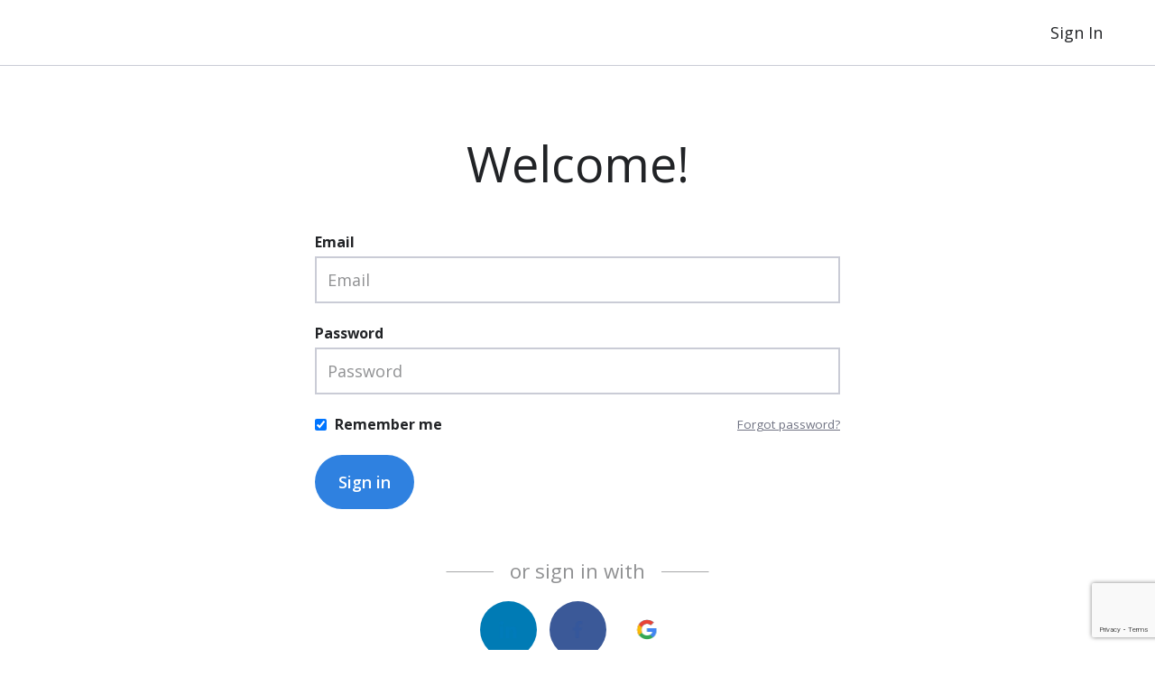

--- FILE ---
content_type: text/html; charset=utf-8
request_url: https://www.google.com/recaptcha/api2/anchor?ar=1&k=6LcHMbwrAAAAAKdRrUk-BjwvEijSdfbaI-zc5eX5&co=aHR0cHM6Ly9hcHAuZXNlY3VyaXR5aW5zdGl0dXRlLmNvbTo0NDM.&hl=en&v=PoyoqOPhxBO7pBk68S4YbpHZ&size=invisible&anchor-ms=20000&execute-ms=30000&cb=gek14xlagi6q
body_size: 48787
content:
<!DOCTYPE HTML><html dir="ltr" lang="en"><head><meta http-equiv="Content-Type" content="text/html; charset=UTF-8">
<meta http-equiv="X-UA-Compatible" content="IE=edge">
<title>reCAPTCHA</title>
<style type="text/css">
/* cyrillic-ext */
@font-face {
  font-family: 'Roboto';
  font-style: normal;
  font-weight: 400;
  font-stretch: 100%;
  src: url(//fonts.gstatic.com/s/roboto/v48/KFO7CnqEu92Fr1ME7kSn66aGLdTylUAMa3GUBHMdazTgWw.woff2) format('woff2');
  unicode-range: U+0460-052F, U+1C80-1C8A, U+20B4, U+2DE0-2DFF, U+A640-A69F, U+FE2E-FE2F;
}
/* cyrillic */
@font-face {
  font-family: 'Roboto';
  font-style: normal;
  font-weight: 400;
  font-stretch: 100%;
  src: url(//fonts.gstatic.com/s/roboto/v48/KFO7CnqEu92Fr1ME7kSn66aGLdTylUAMa3iUBHMdazTgWw.woff2) format('woff2');
  unicode-range: U+0301, U+0400-045F, U+0490-0491, U+04B0-04B1, U+2116;
}
/* greek-ext */
@font-face {
  font-family: 'Roboto';
  font-style: normal;
  font-weight: 400;
  font-stretch: 100%;
  src: url(//fonts.gstatic.com/s/roboto/v48/KFO7CnqEu92Fr1ME7kSn66aGLdTylUAMa3CUBHMdazTgWw.woff2) format('woff2');
  unicode-range: U+1F00-1FFF;
}
/* greek */
@font-face {
  font-family: 'Roboto';
  font-style: normal;
  font-weight: 400;
  font-stretch: 100%;
  src: url(//fonts.gstatic.com/s/roboto/v48/KFO7CnqEu92Fr1ME7kSn66aGLdTylUAMa3-UBHMdazTgWw.woff2) format('woff2');
  unicode-range: U+0370-0377, U+037A-037F, U+0384-038A, U+038C, U+038E-03A1, U+03A3-03FF;
}
/* math */
@font-face {
  font-family: 'Roboto';
  font-style: normal;
  font-weight: 400;
  font-stretch: 100%;
  src: url(//fonts.gstatic.com/s/roboto/v48/KFO7CnqEu92Fr1ME7kSn66aGLdTylUAMawCUBHMdazTgWw.woff2) format('woff2');
  unicode-range: U+0302-0303, U+0305, U+0307-0308, U+0310, U+0312, U+0315, U+031A, U+0326-0327, U+032C, U+032F-0330, U+0332-0333, U+0338, U+033A, U+0346, U+034D, U+0391-03A1, U+03A3-03A9, U+03B1-03C9, U+03D1, U+03D5-03D6, U+03F0-03F1, U+03F4-03F5, U+2016-2017, U+2034-2038, U+203C, U+2040, U+2043, U+2047, U+2050, U+2057, U+205F, U+2070-2071, U+2074-208E, U+2090-209C, U+20D0-20DC, U+20E1, U+20E5-20EF, U+2100-2112, U+2114-2115, U+2117-2121, U+2123-214F, U+2190, U+2192, U+2194-21AE, U+21B0-21E5, U+21F1-21F2, U+21F4-2211, U+2213-2214, U+2216-22FF, U+2308-230B, U+2310, U+2319, U+231C-2321, U+2336-237A, U+237C, U+2395, U+239B-23B7, U+23D0, U+23DC-23E1, U+2474-2475, U+25AF, U+25B3, U+25B7, U+25BD, U+25C1, U+25CA, U+25CC, U+25FB, U+266D-266F, U+27C0-27FF, U+2900-2AFF, U+2B0E-2B11, U+2B30-2B4C, U+2BFE, U+3030, U+FF5B, U+FF5D, U+1D400-1D7FF, U+1EE00-1EEFF;
}
/* symbols */
@font-face {
  font-family: 'Roboto';
  font-style: normal;
  font-weight: 400;
  font-stretch: 100%;
  src: url(//fonts.gstatic.com/s/roboto/v48/KFO7CnqEu92Fr1ME7kSn66aGLdTylUAMaxKUBHMdazTgWw.woff2) format('woff2');
  unicode-range: U+0001-000C, U+000E-001F, U+007F-009F, U+20DD-20E0, U+20E2-20E4, U+2150-218F, U+2190, U+2192, U+2194-2199, U+21AF, U+21E6-21F0, U+21F3, U+2218-2219, U+2299, U+22C4-22C6, U+2300-243F, U+2440-244A, U+2460-24FF, U+25A0-27BF, U+2800-28FF, U+2921-2922, U+2981, U+29BF, U+29EB, U+2B00-2BFF, U+4DC0-4DFF, U+FFF9-FFFB, U+10140-1018E, U+10190-1019C, U+101A0, U+101D0-101FD, U+102E0-102FB, U+10E60-10E7E, U+1D2C0-1D2D3, U+1D2E0-1D37F, U+1F000-1F0FF, U+1F100-1F1AD, U+1F1E6-1F1FF, U+1F30D-1F30F, U+1F315, U+1F31C, U+1F31E, U+1F320-1F32C, U+1F336, U+1F378, U+1F37D, U+1F382, U+1F393-1F39F, U+1F3A7-1F3A8, U+1F3AC-1F3AF, U+1F3C2, U+1F3C4-1F3C6, U+1F3CA-1F3CE, U+1F3D4-1F3E0, U+1F3ED, U+1F3F1-1F3F3, U+1F3F5-1F3F7, U+1F408, U+1F415, U+1F41F, U+1F426, U+1F43F, U+1F441-1F442, U+1F444, U+1F446-1F449, U+1F44C-1F44E, U+1F453, U+1F46A, U+1F47D, U+1F4A3, U+1F4B0, U+1F4B3, U+1F4B9, U+1F4BB, U+1F4BF, U+1F4C8-1F4CB, U+1F4D6, U+1F4DA, U+1F4DF, U+1F4E3-1F4E6, U+1F4EA-1F4ED, U+1F4F7, U+1F4F9-1F4FB, U+1F4FD-1F4FE, U+1F503, U+1F507-1F50B, U+1F50D, U+1F512-1F513, U+1F53E-1F54A, U+1F54F-1F5FA, U+1F610, U+1F650-1F67F, U+1F687, U+1F68D, U+1F691, U+1F694, U+1F698, U+1F6AD, U+1F6B2, U+1F6B9-1F6BA, U+1F6BC, U+1F6C6-1F6CF, U+1F6D3-1F6D7, U+1F6E0-1F6EA, U+1F6F0-1F6F3, U+1F6F7-1F6FC, U+1F700-1F7FF, U+1F800-1F80B, U+1F810-1F847, U+1F850-1F859, U+1F860-1F887, U+1F890-1F8AD, U+1F8B0-1F8BB, U+1F8C0-1F8C1, U+1F900-1F90B, U+1F93B, U+1F946, U+1F984, U+1F996, U+1F9E9, U+1FA00-1FA6F, U+1FA70-1FA7C, U+1FA80-1FA89, U+1FA8F-1FAC6, U+1FACE-1FADC, U+1FADF-1FAE9, U+1FAF0-1FAF8, U+1FB00-1FBFF;
}
/* vietnamese */
@font-face {
  font-family: 'Roboto';
  font-style: normal;
  font-weight: 400;
  font-stretch: 100%;
  src: url(//fonts.gstatic.com/s/roboto/v48/KFO7CnqEu92Fr1ME7kSn66aGLdTylUAMa3OUBHMdazTgWw.woff2) format('woff2');
  unicode-range: U+0102-0103, U+0110-0111, U+0128-0129, U+0168-0169, U+01A0-01A1, U+01AF-01B0, U+0300-0301, U+0303-0304, U+0308-0309, U+0323, U+0329, U+1EA0-1EF9, U+20AB;
}
/* latin-ext */
@font-face {
  font-family: 'Roboto';
  font-style: normal;
  font-weight: 400;
  font-stretch: 100%;
  src: url(//fonts.gstatic.com/s/roboto/v48/KFO7CnqEu92Fr1ME7kSn66aGLdTylUAMa3KUBHMdazTgWw.woff2) format('woff2');
  unicode-range: U+0100-02BA, U+02BD-02C5, U+02C7-02CC, U+02CE-02D7, U+02DD-02FF, U+0304, U+0308, U+0329, U+1D00-1DBF, U+1E00-1E9F, U+1EF2-1EFF, U+2020, U+20A0-20AB, U+20AD-20C0, U+2113, U+2C60-2C7F, U+A720-A7FF;
}
/* latin */
@font-face {
  font-family: 'Roboto';
  font-style: normal;
  font-weight: 400;
  font-stretch: 100%;
  src: url(//fonts.gstatic.com/s/roboto/v48/KFO7CnqEu92Fr1ME7kSn66aGLdTylUAMa3yUBHMdazQ.woff2) format('woff2');
  unicode-range: U+0000-00FF, U+0131, U+0152-0153, U+02BB-02BC, U+02C6, U+02DA, U+02DC, U+0304, U+0308, U+0329, U+2000-206F, U+20AC, U+2122, U+2191, U+2193, U+2212, U+2215, U+FEFF, U+FFFD;
}
/* cyrillic-ext */
@font-face {
  font-family: 'Roboto';
  font-style: normal;
  font-weight: 500;
  font-stretch: 100%;
  src: url(//fonts.gstatic.com/s/roboto/v48/KFO7CnqEu92Fr1ME7kSn66aGLdTylUAMa3GUBHMdazTgWw.woff2) format('woff2');
  unicode-range: U+0460-052F, U+1C80-1C8A, U+20B4, U+2DE0-2DFF, U+A640-A69F, U+FE2E-FE2F;
}
/* cyrillic */
@font-face {
  font-family: 'Roboto';
  font-style: normal;
  font-weight: 500;
  font-stretch: 100%;
  src: url(//fonts.gstatic.com/s/roboto/v48/KFO7CnqEu92Fr1ME7kSn66aGLdTylUAMa3iUBHMdazTgWw.woff2) format('woff2');
  unicode-range: U+0301, U+0400-045F, U+0490-0491, U+04B0-04B1, U+2116;
}
/* greek-ext */
@font-face {
  font-family: 'Roboto';
  font-style: normal;
  font-weight: 500;
  font-stretch: 100%;
  src: url(//fonts.gstatic.com/s/roboto/v48/KFO7CnqEu92Fr1ME7kSn66aGLdTylUAMa3CUBHMdazTgWw.woff2) format('woff2');
  unicode-range: U+1F00-1FFF;
}
/* greek */
@font-face {
  font-family: 'Roboto';
  font-style: normal;
  font-weight: 500;
  font-stretch: 100%;
  src: url(//fonts.gstatic.com/s/roboto/v48/KFO7CnqEu92Fr1ME7kSn66aGLdTylUAMa3-UBHMdazTgWw.woff2) format('woff2');
  unicode-range: U+0370-0377, U+037A-037F, U+0384-038A, U+038C, U+038E-03A1, U+03A3-03FF;
}
/* math */
@font-face {
  font-family: 'Roboto';
  font-style: normal;
  font-weight: 500;
  font-stretch: 100%;
  src: url(//fonts.gstatic.com/s/roboto/v48/KFO7CnqEu92Fr1ME7kSn66aGLdTylUAMawCUBHMdazTgWw.woff2) format('woff2');
  unicode-range: U+0302-0303, U+0305, U+0307-0308, U+0310, U+0312, U+0315, U+031A, U+0326-0327, U+032C, U+032F-0330, U+0332-0333, U+0338, U+033A, U+0346, U+034D, U+0391-03A1, U+03A3-03A9, U+03B1-03C9, U+03D1, U+03D5-03D6, U+03F0-03F1, U+03F4-03F5, U+2016-2017, U+2034-2038, U+203C, U+2040, U+2043, U+2047, U+2050, U+2057, U+205F, U+2070-2071, U+2074-208E, U+2090-209C, U+20D0-20DC, U+20E1, U+20E5-20EF, U+2100-2112, U+2114-2115, U+2117-2121, U+2123-214F, U+2190, U+2192, U+2194-21AE, U+21B0-21E5, U+21F1-21F2, U+21F4-2211, U+2213-2214, U+2216-22FF, U+2308-230B, U+2310, U+2319, U+231C-2321, U+2336-237A, U+237C, U+2395, U+239B-23B7, U+23D0, U+23DC-23E1, U+2474-2475, U+25AF, U+25B3, U+25B7, U+25BD, U+25C1, U+25CA, U+25CC, U+25FB, U+266D-266F, U+27C0-27FF, U+2900-2AFF, U+2B0E-2B11, U+2B30-2B4C, U+2BFE, U+3030, U+FF5B, U+FF5D, U+1D400-1D7FF, U+1EE00-1EEFF;
}
/* symbols */
@font-face {
  font-family: 'Roboto';
  font-style: normal;
  font-weight: 500;
  font-stretch: 100%;
  src: url(//fonts.gstatic.com/s/roboto/v48/KFO7CnqEu92Fr1ME7kSn66aGLdTylUAMaxKUBHMdazTgWw.woff2) format('woff2');
  unicode-range: U+0001-000C, U+000E-001F, U+007F-009F, U+20DD-20E0, U+20E2-20E4, U+2150-218F, U+2190, U+2192, U+2194-2199, U+21AF, U+21E6-21F0, U+21F3, U+2218-2219, U+2299, U+22C4-22C6, U+2300-243F, U+2440-244A, U+2460-24FF, U+25A0-27BF, U+2800-28FF, U+2921-2922, U+2981, U+29BF, U+29EB, U+2B00-2BFF, U+4DC0-4DFF, U+FFF9-FFFB, U+10140-1018E, U+10190-1019C, U+101A0, U+101D0-101FD, U+102E0-102FB, U+10E60-10E7E, U+1D2C0-1D2D3, U+1D2E0-1D37F, U+1F000-1F0FF, U+1F100-1F1AD, U+1F1E6-1F1FF, U+1F30D-1F30F, U+1F315, U+1F31C, U+1F31E, U+1F320-1F32C, U+1F336, U+1F378, U+1F37D, U+1F382, U+1F393-1F39F, U+1F3A7-1F3A8, U+1F3AC-1F3AF, U+1F3C2, U+1F3C4-1F3C6, U+1F3CA-1F3CE, U+1F3D4-1F3E0, U+1F3ED, U+1F3F1-1F3F3, U+1F3F5-1F3F7, U+1F408, U+1F415, U+1F41F, U+1F426, U+1F43F, U+1F441-1F442, U+1F444, U+1F446-1F449, U+1F44C-1F44E, U+1F453, U+1F46A, U+1F47D, U+1F4A3, U+1F4B0, U+1F4B3, U+1F4B9, U+1F4BB, U+1F4BF, U+1F4C8-1F4CB, U+1F4D6, U+1F4DA, U+1F4DF, U+1F4E3-1F4E6, U+1F4EA-1F4ED, U+1F4F7, U+1F4F9-1F4FB, U+1F4FD-1F4FE, U+1F503, U+1F507-1F50B, U+1F50D, U+1F512-1F513, U+1F53E-1F54A, U+1F54F-1F5FA, U+1F610, U+1F650-1F67F, U+1F687, U+1F68D, U+1F691, U+1F694, U+1F698, U+1F6AD, U+1F6B2, U+1F6B9-1F6BA, U+1F6BC, U+1F6C6-1F6CF, U+1F6D3-1F6D7, U+1F6E0-1F6EA, U+1F6F0-1F6F3, U+1F6F7-1F6FC, U+1F700-1F7FF, U+1F800-1F80B, U+1F810-1F847, U+1F850-1F859, U+1F860-1F887, U+1F890-1F8AD, U+1F8B0-1F8BB, U+1F8C0-1F8C1, U+1F900-1F90B, U+1F93B, U+1F946, U+1F984, U+1F996, U+1F9E9, U+1FA00-1FA6F, U+1FA70-1FA7C, U+1FA80-1FA89, U+1FA8F-1FAC6, U+1FACE-1FADC, U+1FADF-1FAE9, U+1FAF0-1FAF8, U+1FB00-1FBFF;
}
/* vietnamese */
@font-face {
  font-family: 'Roboto';
  font-style: normal;
  font-weight: 500;
  font-stretch: 100%;
  src: url(//fonts.gstatic.com/s/roboto/v48/KFO7CnqEu92Fr1ME7kSn66aGLdTylUAMa3OUBHMdazTgWw.woff2) format('woff2');
  unicode-range: U+0102-0103, U+0110-0111, U+0128-0129, U+0168-0169, U+01A0-01A1, U+01AF-01B0, U+0300-0301, U+0303-0304, U+0308-0309, U+0323, U+0329, U+1EA0-1EF9, U+20AB;
}
/* latin-ext */
@font-face {
  font-family: 'Roboto';
  font-style: normal;
  font-weight: 500;
  font-stretch: 100%;
  src: url(//fonts.gstatic.com/s/roboto/v48/KFO7CnqEu92Fr1ME7kSn66aGLdTylUAMa3KUBHMdazTgWw.woff2) format('woff2');
  unicode-range: U+0100-02BA, U+02BD-02C5, U+02C7-02CC, U+02CE-02D7, U+02DD-02FF, U+0304, U+0308, U+0329, U+1D00-1DBF, U+1E00-1E9F, U+1EF2-1EFF, U+2020, U+20A0-20AB, U+20AD-20C0, U+2113, U+2C60-2C7F, U+A720-A7FF;
}
/* latin */
@font-face {
  font-family: 'Roboto';
  font-style: normal;
  font-weight: 500;
  font-stretch: 100%;
  src: url(//fonts.gstatic.com/s/roboto/v48/KFO7CnqEu92Fr1ME7kSn66aGLdTylUAMa3yUBHMdazQ.woff2) format('woff2');
  unicode-range: U+0000-00FF, U+0131, U+0152-0153, U+02BB-02BC, U+02C6, U+02DA, U+02DC, U+0304, U+0308, U+0329, U+2000-206F, U+20AC, U+2122, U+2191, U+2193, U+2212, U+2215, U+FEFF, U+FFFD;
}
/* cyrillic-ext */
@font-face {
  font-family: 'Roboto';
  font-style: normal;
  font-weight: 900;
  font-stretch: 100%;
  src: url(//fonts.gstatic.com/s/roboto/v48/KFO7CnqEu92Fr1ME7kSn66aGLdTylUAMa3GUBHMdazTgWw.woff2) format('woff2');
  unicode-range: U+0460-052F, U+1C80-1C8A, U+20B4, U+2DE0-2DFF, U+A640-A69F, U+FE2E-FE2F;
}
/* cyrillic */
@font-face {
  font-family: 'Roboto';
  font-style: normal;
  font-weight: 900;
  font-stretch: 100%;
  src: url(//fonts.gstatic.com/s/roboto/v48/KFO7CnqEu92Fr1ME7kSn66aGLdTylUAMa3iUBHMdazTgWw.woff2) format('woff2');
  unicode-range: U+0301, U+0400-045F, U+0490-0491, U+04B0-04B1, U+2116;
}
/* greek-ext */
@font-face {
  font-family: 'Roboto';
  font-style: normal;
  font-weight: 900;
  font-stretch: 100%;
  src: url(//fonts.gstatic.com/s/roboto/v48/KFO7CnqEu92Fr1ME7kSn66aGLdTylUAMa3CUBHMdazTgWw.woff2) format('woff2');
  unicode-range: U+1F00-1FFF;
}
/* greek */
@font-face {
  font-family: 'Roboto';
  font-style: normal;
  font-weight: 900;
  font-stretch: 100%;
  src: url(//fonts.gstatic.com/s/roboto/v48/KFO7CnqEu92Fr1ME7kSn66aGLdTylUAMa3-UBHMdazTgWw.woff2) format('woff2');
  unicode-range: U+0370-0377, U+037A-037F, U+0384-038A, U+038C, U+038E-03A1, U+03A3-03FF;
}
/* math */
@font-face {
  font-family: 'Roboto';
  font-style: normal;
  font-weight: 900;
  font-stretch: 100%;
  src: url(//fonts.gstatic.com/s/roboto/v48/KFO7CnqEu92Fr1ME7kSn66aGLdTylUAMawCUBHMdazTgWw.woff2) format('woff2');
  unicode-range: U+0302-0303, U+0305, U+0307-0308, U+0310, U+0312, U+0315, U+031A, U+0326-0327, U+032C, U+032F-0330, U+0332-0333, U+0338, U+033A, U+0346, U+034D, U+0391-03A1, U+03A3-03A9, U+03B1-03C9, U+03D1, U+03D5-03D6, U+03F0-03F1, U+03F4-03F5, U+2016-2017, U+2034-2038, U+203C, U+2040, U+2043, U+2047, U+2050, U+2057, U+205F, U+2070-2071, U+2074-208E, U+2090-209C, U+20D0-20DC, U+20E1, U+20E5-20EF, U+2100-2112, U+2114-2115, U+2117-2121, U+2123-214F, U+2190, U+2192, U+2194-21AE, U+21B0-21E5, U+21F1-21F2, U+21F4-2211, U+2213-2214, U+2216-22FF, U+2308-230B, U+2310, U+2319, U+231C-2321, U+2336-237A, U+237C, U+2395, U+239B-23B7, U+23D0, U+23DC-23E1, U+2474-2475, U+25AF, U+25B3, U+25B7, U+25BD, U+25C1, U+25CA, U+25CC, U+25FB, U+266D-266F, U+27C0-27FF, U+2900-2AFF, U+2B0E-2B11, U+2B30-2B4C, U+2BFE, U+3030, U+FF5B, U+FF5D, U+1D400-1D7FF, U+1EE00-1EEFF;
}
/* symbols */
@font-face {
  font-family: 'Roboto';
  font-style: normal;
  font-weight: 900;
  font-stretch: 100%;
  src: url(//fonts.gstatic.com/s/roboto/v48/KFO7CnqEu92Fr1ME7kSn66aGLdTylUAMaxKUBHMdazTgWw.woff2) format('woff2');
  unicode-range: U+0001-000C, U+000E-001F, U+007F-009F, U+20DD-20E0, U+20E2-20E4, U+2150-218F, U+2190, U+2192, U+2194-2199, U+21AF, U+21E6-21F0, U+21F3, U+2218-2219, U+2299, U+22C4-22C6, U+2300-243F, U+2440-244A, U+2460-24FF, U+25A0-27BF, U+2800-28FF, U+2921-2922, U+2981, U+29BF, U+29EB, U+2B00-2BFF, U+4DC0-4DFF, U+FFF9-FFFB, U+10140-1018E, U+10190-1019C, U+101A0, U+101D0-101FD, U+102E0-102FB, U+10E60-10E7E, U+1D2C0-1D2D3, U+1D2E0-1D37F, U+1F000-1F0FF, U+1F100-1F1AD, U+1F1E6-1F1FF, U+1F30D-1F30F, U+1F315, U+1F31C, U+1F31E, U+1F320-1F32C, U+1F336, U+1F378, U+1F37D, U+1F382, U+1F393-1F39F, U+1F3A7-1F3A8, U+1F3AC-1F3AF, U+1F3C2, U+1F3C4-1F3C6, U+1F3CA-1F3CE, U+1F3D4-1F3E0, U+1F3ED, U+1F3F1-1F3F3, U+1F3F5-1F3F7, U+1F408, U+1F415, U+1F41F, U+1F426, U+1F43F, U+1F441-1F442, U+1F444, U+1F446-1F449, U+1F44C-1F44E, U+1F453, U+1F46A, U+1F47D, U+1F4A3, U+1F4B0, U+1F4B3, U+1F4B9, U+1F4BB, U+1F4BF, U+1F4C8-1F4CB, U+1F4D6, U+1F4DA, U+1F4DF, U+1F4E3-1F4E6, U+1F4EA-1F4ED, U+1F4F7, U+1F4F9-1F4FB, U+1F4FD-1F4FE, U+1F503, U+1F507-1F50B, U+1F50D, U+1F512-1F513, U+1F53E-1F54A, U+1F54F-1F5FA, U+1F610, U+1F650-1F67F, U+1F687, U+1F68D, U+1F691, U+1F694, U+1F698, U+1F6AD, U+1F6B2, U+1F6B9-1F6BA, U+1F6BC, U+1F6C6-1F6CF, U+1F6D3-1F6D7, U+1F6E0-1F6EA, U+1F6F0-1F6F3, U+1F6F7-1F6FC, U+1F700-1F7FF, U+1F800-1F80B, U+1F810-1F847, U+1F850-1F859, U+1F860-1F887, U+1F890-1F8AD, U+1F8B0-1F8BB, U+1F8C0-1F8C1, U+1F900-1F90B, U+1F93B, U+1F946, U+1F984, U+1F996, U+1F9E9, U+1FA00-1FA6F, U+1FA70-1FA7C, U+1FA80-1FA89, U+1FA8F-1FAC6, U+1FACE-1FADC, U+1FADF-1FAE9, U+1FAF0-1FAF8, U+1FB00-1FBFF;
}
/* vietnamese */
@font-face {
  font-family: 'Roboto';
  font-style: normal;
  font-weight: 900;
  font-stretch: 100%;
  src: url(//fonts.gstatic.com/s/roboto/v48/KFO7CnqEu92Fr1ME7kSn66aGLdTylUAMa3OUBHMdazTgWw.woff2) format('woff2');
  unicode-range: U+0102-0103, U+0110-0111, U+0128-0129, U+0168-0169, U+01A0-01A1, U+01AF-01B0, U+0300-0301, U+0303-0304, U+0308-0309, U+0323, U+0329, U+1EA0-1EF9, U+20AB;
}
/* latin-ext */
@font-face {
  font-family: 'Roboto';
  font-style: normal;
  font-weight: 900;
  font-stretch: 100%;
  src: url(//fonts.gstatic.com/s/roboto/v48/KFO7CnqEu92Fr1ME7kSn66aGLdTylUAMa3KUBHMdazTgWw.woff2) format('woff2');
  unicode-range: U+0100-02BA, U+02BD-02C5, U+02C7-02CC, U+02CE-02D7, U+02DD-02FF, U+0304, U+0308, U+0329, U+1D00-1DBF, U+1E00-1E9F, U+1EF2-1EFF, U+2020, U+20A0-20AB, U+20AD-20C0, U+2113, U+2C60-2C7F, U+A720-A7FF;
}
/* latin */
@font-face {
  font-family: 'Roboto';
  font-style: normal;
  font-weight: 900;
  font-stretch: 100%;
  src: url(//fonts.gstatic.com/s/roboto/v48/KFO7CnqEu92Fr1ME7kSn66aGLdTylUAMa3yUBHMdazQ.woff2) format('woff2');
  unicode-range: U+0000-00FF, U+0131, U+0152-0153, U+02BB-02BC, U+02C6, U+02DA, U+02DC, U+0304, U+0308, U+0329, U+2000-206F, U+20AC, U+2122, U+2191, U+2193, U+2212, U+2215, U+FEFF, U+FFFD;
}

</style>
<link rel="stylesheet" type="text/css" href="https://www.gstatic.com/recaptcha/releases/PoyoqOPhxBO7pBk68S4YbpHZ/styles__ltr.css">
<script nonce="a-xFV1b0RdeHl-O0RgPQrg" type="text/javascript">window['__recaptcha_api'] = 'https://www.google.com/recaptcha/api2/';</script>
<script type="text/javascript" src="https://www.gstatic.com/recaptcha/releases/PoyoqOPhxBO7pBk68S4YbpHZ/recaptcha__en.js" nonce="a-xFV1b0RdeHl-O0RgPQrg">
      
    </script></head>
<body><div id="rc-anchor-alert" class="rc-anchor-alert"></div>
<input type="hidden" id="recaptcha-token" value="[base64]">
<script type="text/javascript" nonce="a-xFV1b0RdeHl-O0RgPQrg">
      recaptcha.anchor.Main.init("[\x22ainput\x22,[\x22bgdata\x22,\x22\x22,\[base64]/[base64]/[base64]/[base64]/[base64]/[base64]/[base64]/[base64]/[base64]/[base64]\\u003d\x22,\[base64]\\u003d\\u003d\x22,\[base64]/[base64]/DnG/Dp15Mw48bX8KjNMO1TScewrjCvR3DiMOTOHzDpmVNwrXDssKQwo4WKsOHTUbCmcKTbXDCvmR6R8OuBcK3wpLDl8K7SsKePsO2N2R6wrDClMKKwpPDusKAPyjDqsOow4x8HsKvw6bDpsKTw4pIGgDCnMKKAigvSQXDusOBw47ChsKQelYiUMOxBcOFwqY7wp0RcX/Ds8OjwoAYwo7Cm0fDpH3DvcKEZsKubyQVHsOQwr17wqzDkDjDr8O1cMOsYwnDgsKBbsKkw5osXC4WN0R2SMOrf2LCvsOze8Opw67Du8OqCcOUw7dkwpbCjsK/w6Ekw5gkB8OrJAl7w7FMeMOTw7ZDwokRwqjDj8K9wq3CjADCucKiVcKWOndle3xjWsOBYcOjw4pXw7TDm8KWwrDCncKaw4jClURHQhsECjVIXDl9w5TCqMK9EcONZi7Cp2vDt8OZwq/DsDrDvcKvwoFUNAXDiDNFwpFQBsOow7sIwr13LULDhsOLEsO/[base64]/bsOePyrDoR96FlbDu07ChsO8X8OzCyYEc0/DpcOrwoHDgHjCshAKwonCggnCk8KVw4XDm8O9PsO3w67DkMKIdBE6G8K7w7TDqENyw57Dim/Dq8KTDljDh31DZ1Fpw47Dr33Ci8KRwq7Dv0hKwqU7w79mwq8TXHjCkC/Dh8K4wpjDnsKHe8KOGUtnZhnDqsKwJj3DvUs9wq7ChktmwoYdIlxLcA0KwrvCjMKyDTMjwr/DlXVuw4EBwpjDk8OQTXHDp8K/wqvCu1jDpUpww6HCqsKxMsKZwr/CmcOcw7tdwpxXdsOaUcOEFcOFwqnCtMKBw5nDo2zCiz7DjsOFTsKDw5rCqsKmaMOOwokJeRjCuDvDinFnwqrCo1VBwonDtcOOHMOkT8O7AA/DtUbCu8OPMcOTwqlfw5rCmcKlw5XDjA44XsOSPnfCqU/CukPCqmTDvkEhwqRGF8Ovw6vCncKEwpJ+UH/CkWtqHnTDr8OEXsKydgVwwowTA8OALcO1wqjCu8OfMyfDlsKJwrLDtwVPwp/ChMKaDcOBAcOpNgXCh8OAR8O2dyQtw4NUw6rChsOkC8OsEMO7wq3CmXTCrWEMw6LDkjTDtTh6wrXCpg8Vw7dvXG8zw4sCwqF1MEHDlzXCosKjw7DCkH/Ct8KCG8OoG1BBGMKKI8OwwqfDt3HChcOTZcKuGQ3DgMKewq3DgsOqUDHCusK5JcKtwrAfwrDDs8Oiw4bDvMKCQW3DnVbCrsKvw5YDw4LDrcKkGBJWBW9swqfCqFNwLSLCpH1twpnDjcK+w6kVKcOAw55Uwr4DwptdaSjCjMKNwopfKsKpwoEdGcK/[base64]/woLDjHnDphTChlfDr0LDnMKUcUrClFkZKsKVw6ZUw5jCmWHDlcOeBVTDkGnDnMOYX8OYEcKDwq7CtVQMw7QQwqkyMMO2wpptwrjDl3vDpsKeNVTCmiwETcOSGlLDkioVPHtrbsKfwpXCpsOew7NwCFnCtMKVYRRiw4g0NnHDgHbCpsKxTsKXU8OHesKQw4/CtxvDsXzCn8KAw4lWw75CFsKFwqXCphvDimDDqXXDjmvDsgbCtWjDow8WclfDgyYtVjh2GcKUTgjDsMOswr/Dj8K8wpBmw4saw4jDgXfDnn1JYsKhKDUZUDnCpMOWJyTDuMO2wp3DrBRZCWbCvMKcwpV3W8KJwrQGwr8BBMOiRQcNCMOvw410X3RqwpsiTcOGwo8SwqFQIcOLOTrDucOJw4Efw6XCrcOmI8KawpFiYsKlYl/DtF7CiFnChENTw70EWCpTOx/ChCcoLcOWw4RAw5/Cm8OfwrTCngoqI8OKX8OEWnsgUcOsw4QvwqbCghprwpocwqZuwp7CmT1XGhRwBcK7wp/DrTLCmsKcwpLCijDCpWTDnXQSwqvCkBNbwr3CkQYEbcOWJE0vFsK6WsKMHxPDv8KLMsOXwpXDjMK8DRNNwo9+Rj9Lw5J8w4/[base64]/ChsO2wohUZsOaXMO6w7wGaFXDmcKbLETDsWQVwr4ew6lsLlbCuUZUwoUETQ3Cl3zDnsOYwpEdwrtYA8OiV8KOWcO2N8O9w4jDrsO/wofCgmMfw4EWKUU7cAcEJMOOQMKbDMK6W8OVeDUOwqJCwpDCq8KeQ8OafMOWwoZ1H8OXwq0Ow4vCj8O0w6BUw6Ubwp7DiwEzZQ/DlsO+c8KdwpPDhcK5DcKWecKaL2fDo8KTw5XCizFYwqbDscO3G8Orw5V0KMOTw5DCpggCMxs9wp0gUD/DuAhRw4bDk8O/wocrwp3Ci8OIwpPCm8K0KkLCskjCswfDv8KEw7QcaMKUeMKuwqh/NQnCuHbDjVYuwrAfMzzCnsKcw6rDnjwOXw9twqlLwqBfwptGAzTDmmzCoENPwoZew78sw4F0w6nDplvDvcKxwpvDm8KOaxgSw4DDhQLDn8KBwqLClxbCjEkOeUlMwrXDkRfDqEB4K8OvccOTw683KMOpw4/CqMK/EMOeLUhQOgBGYMKKbMKxwoUrKF3Cn8Ofwo8HUCokw4AMX1PCljLDjCwww4/CgsODCgnCun1yAsOwYMOKw4XDilYbw50Nwp7ChSU3U8Kjwp/DhcKMw4/Do8K1wrdmBcKwwpk4w7rDojJDc08NIcKVwrzDisOLwrPCnMOMLUwBfwhCJcKYw4V1w6kOwoPCpMOUw4PCsFR3w55wwqnDhMOcw4PDkMKfIxs0wokWDis/wqzDvgdlwoZdwrfDnsK0wrgXA3cSSsOMwrd9wpsXS29WecOcwq8IYU0OOxfCmmrDqgUWwo/Ch0jDvMOfPGZpesKMwo7DsxrCkQsPIhzDucOMwpBMwrxNIMKrw5vDmMKcwonDpcOdw6/CuMKeJsOTwr/CmSTDssKvwqBUZ8KsFg5swojCv8Kuw4zClA3CnWtYw5bCp2I1wqUZw5fCmcObaBfCgsKUwoFNwonCijYldzDDiU/DicKPwqjCvsKBC8Opw7F+JcKfw5/Di8OQGRPCkw3DrlxqwqjDtTTClsKZAjl5L2/Cn8O8dcOhdCzCnnPCoMOVwq5WwofCkxfCpXF/[base64]/Cm8KPPcOKwroueEHDiAPCnMOTXsOxCEQ3w6bDpMKzw7IRWsKOw4ddJ8Otw45sOsOiw6VcTcObRzIrwpVmw7zCgsOIwqjCn8KvccO/wr3Cn115w5HCh2jCn8KvY8O1DcKawooXKsKUHcKsw50TT8Oiw5TDgcKqAWozw7JyLcOLwpNdwpdGw6/DiQLCmirDuMKKwp3ChMKvwr7DnDjCssK1w53Cq8O1R8KiRU4gP1NPGnvDkR4Nw6DCoWDCiMO1ZikjfcKReCbDkDXCtT7DhsO1OMOacTXDisKfSzzDhMO/CsOUZ2XCrFjDgizDjw5OXsKSwodfw4rCvMKZw4vDn1XChmpKCgFfHHJdd8KPDAVZw6nDnsKQAw0wKMObCChlwpHDjMOBw6Fww7zDoWXDlgPCm8KSQXzDik0ESGhXeHsww4U5w7PCrX/ChcOkwrDCowwEwqHCvWQkw7PCkwg+IAzCvkHDvsKkwqYqw6vCmMOcw5HCusK7w6x/QQQxBsKyJGYcw5DCgMOEG8O3I8OONMKNw7DCuQQOIcKxUcOpwrptw7LDri/DpSrDncK/w73CqEZyHsKHPWpxGwLCpcOHwpsiw5fCusKULk7CiD88IMOww5Z9w6QtwoZ4worDo8KyflPDjMKKwp/CnGDCjsKvaMO4wpJRwqXDoGnCtMOILMKhYQh3LsKhw5TDk2RNHMK+acKXw7p8bcOveQ5ka8OYGMO3w7fDpShEMGUOw5bDh8KlaX3CosKXw5/DsxTCpSfDqgDCtiASwq/Cr8KIw7fDiDFQJHJIwp5UdsKOwqQiwrzDpjzDpFDDuwBtbn3DpcKhw6HDl8OUeQTDsVfCn13DhyDCgMKyRMO8EcOywpdvFMKBw4BddMKwwqooU8OCw6RVUlVQWWLClMOfHR/CijzDmnPDmwHCoUViKsKiSCE/w6/[base64]/Cn8O9RsOGb8OBw6QUAMO8CsK7w6wzwojCtMKWw7nCvgzDhMOqeMKqYT1uSBrCr8OaPMKXw7jDh8K1w5NGwqnDkjgBK2rCsAMHQXI0HVQ3w7wTAsOjwptCUxjCqDHChMOYwo9xwpNpNMKjJUnDoFIkLcKAVC0Fw7bCscOGM8KcRlFBwrFQBXDChMOjZ1/DkWscw6/ClcKjw7d5w67DoMKED8OKQGDCum3CqMOqwqjCg3wiw5/DjsKQwoHCkQY6w7AJw78zacOjNMKAwq7Co2Jtw7Juw6rDoyR2w5vDi8KzBAzDrcO7fMKcJyJJOArCnnZ8wpbDgMK/ZMKMwoXDlcO3Li9bw5tLwpFLVcO3E8OzPBI8fcO9T3kzw5cwDMO4w6DCqlMKZsKvZMOUIMOAw7MGwoBmwovDncKvw6XCpjBTcmXCt8Kuw7Mow7wMAybDl0PDmcOZEh/DgMKYwpTDvsKOw7HDsBsgXmc9w6ZZwrHDpsO9wooQSMOTwo3Dgxp2woDCiQfDjxrDlMOhw7EIwrMrTVdywo5DCcKKwoAOPn/CiDHCi3I8w6EFwochNlHDplrDiMKUwoEiA8OewrHCtsOFcyUlw61xcQESw54JJsKmw6BkwqZOwqorXsK8LcKKwqJDDjlvKC7CqjBMMGfDkMKwNcK7I8OvOMKGCUAUw5k7VDnDgn/Cg8OBw63DjsOawodhBHnDiMOCA1DDiChGNFhXGsK6EMKITsKSw5fDsiDCnMOkwoDDnhsyShQQw7vDr8KJFcO3ZcOjw5U4woXDkMKqe8K/wqZ9wojDgiQHHyRdw4LDpUkIHsO5w7svwq7DqcOWUR5iCsKFPw7CgkrDtcOtDsK0BxnCpsKPwrnDiRnCu8OmQzEfw5hEaTLCnUY/wrlHJMKYwqpfCMO/bW/CjjlAw6N+wrfCmUxYw51jecOfCXXClhHCm0h4HnJTwqJ8wrbCrWpkwqxPw4dERyfChMORHMOBwrfCtUwwRzxtDTvDgMONwrLDr8K4w6tYTMO/amNRwqnDkRNQw7nDrMKpMQjDo8KowqonPUHCiRNKw7oKwoHCnBASHcOrbGAyw7ceKMKAwqkKwq1IXsKaW8Oow69zUgfCuVvCr8KldMKkFsKOb8Krw43CjcO1wrwYw7HCrksnw4jCkUnCmUYQw6kZEMOICBvCq8K9wrvDk8KqdcKzScKQF1g3w6h/w7k0L8OPw6XDrUnDvisdA8ONOcOiwrLDq8OzwqbCh8K/wq7CuMKqKcOREkR2IcKEPTTDucOQw7RVOiMTEX7DtcK1w4LDmzBCw6xhw4UNexLCtsOtw5DCncKKwq9aL8KwwqjDnVXDj8KRBnQjwpnDumAhNcO2w6Qxw7QjXcOaWhdMQElpw6hswoXCuSUUw5DCl8KvBWHDgcKmw5TDsMODwqXCjsK2woVcwpZfw6TDrShewqrDnFk/w6DCk8KOw7J5w5vCqSU+wqjCv2HCm8KGwqwEw5JCd8OuB2lGwrfDhFfCjlfDtxvDkVrCusKmDFQFwppbw77DmgPCkMO1wowVw4hoJcOnwpDDksKAwonDvzI2wo3DpcOiFl4+wr7CszpwRU1tw7bCjEpRNk7CjyrCtjHCmsOKwoXDoEXDiHvDtMK0JW9QwpfDp8K/wqbDksONIMKRwqoRZH7Dg3sew5/DqRUIbsKfCcKVRw3Ck8OTDcORfcOUwohtw5bCn2PDscKoCMKOPsOHwoQIc8OtwrF1w4XDmMOEdTYEasKhw497BMKibHnDucOWwp5oSMOZw6nCgSbCqCMgwpUlwrJfX8OZa8OOGQPDh3o5R8O/wpHDr8OPwrDCo8KAwofCnBjCqG7CnsKgwr7CkcKZw7rCjCjDg8OGOMKAdCfDrsO6wrLDqcO6w4vCj8O+wpEDbcK0wpVcVC4GwqAtwq85PcO5wpLCqGDDucKDw6TCqcKIP1FAwq03wp/[base64]/wqPDscKZw6TDomRfTsKaF8Kaw5vCv8ORKSNoDx/CpW0Uwp3Dlkx+w5jCrW7CkFkMw50cLHjCo8Kpw4c+w5LCs3prMsOYM8KZKMKIby9wPcKFcsOMw6B/eCXCklbClcK7GC4DBVxOwoQwD8Kmw5Rbwp/Ct1FPw4jDlA3DvMKPwpfDqRvCjxvCliYiwqnDvQlxd8OyEwHCkAbDisOZw4MVUWhhw7UIeMO8UMOLWmwbBkTCmHXDmMOZNcOEIMKKQjfCrMOrRsKCVh3CjA/[base64]/CoizDh8ODwr8bwpzCr8KsE8K8w5l6DsOtw7LCvUAjX8KHw7knw4s8w4TDu8KPwoFILcKNaMO8wrnDry3CskPDtSFtZSYjGFHDgMKSAcOUM2VAF2vDhDIgKy0Dw4Y+flXDoA8QPSXCkS5qwoRJwoRwIsOlYsOVwq7DvMOUR8Ovw6U6STMNdMOMwpzDlsOQw7tLw5kjwo/[base64]/ecONKcO5WRxfwpnDlj5uwpnCpwjDh8ODw5sMZMOHwoJ3dsK5csKyw5oJw4TCkMKIWgjCrcK4w7DDlMKAwrDClMKsZBcxw5YZUHDDkMK2woDCmsOvw4TCrsKswo3ClwPDu0IPwpDDvMK9ASladSrDoTl/woTCtMKWwp/CsF/ChMKuw4JBw5fCl8K3w5ZSIsOfwr/CqCTDthTDl1pkXD3ChU0NWgYnw6ZrXcKqcGUDWRfDnsORw7FCw6tcwonDlQjDkDnDo8KBwrjCr8KVwoUtKMOYVsO0b253CcO8w4nDqD5WH3/Dv8KkAHTCh8KNwp8uw7vCjj/ClGnCmnbCvk7ChsOmT8OhW8KUHcOxWcKUFXA5w4wJwpZ4G8OvIcOgBQg8wrLCicKdwqfDsDtMw6YZw63Cl8K2w7AGSMOow7/[base64]/[base64]/NMOsw7fDrcKOZ8OXCMKcw7DCvsKkw5Fyw5zCn8Klw4BtdcKaTMOTCMKew5/Cr07ClcORASjDmmfDqVlKwqzCusKSIcOBwo0Fwqo8ElgywqBGLsKiw5BOI2EUw4I3w6bDjhvCmsKBHz8Hw4XChmlzCcOIw7zDv8OgwrzDp2bDqsKcag5pwo/DilYkNMObwr5gwrbDoMKvw68/[base64]/w7bCgiXCisOMw6BxwpHDgATDqMOTHcOhMsOPNFBGdyInw5AsSl7DscKsdEJvw4rDoV4ZSMO/XXPDkQ7DjEs3OMOPByLDusOuwrrCm1E/wqvDgBZYPcOIDHd/UEDChsKEwqEOU2/DlcKywpDDhcK9w6Qlwo3DpsKbw6jDgHjDoMK1w5HDmhPCrsKZwrLDtsOaPhrDqcKQPcKZwogMH8KgG8OOE8KRDF0KwrckWsOxF17DvGvDgCDCusOoYE7DmF7CscKYw5PDiV7DnsKxwrYPLn8nwqorw7gWwpLCucK6V8K4dsK6Lw/Dq8KVTcOAfgBMworDjcK+wqTDoMKCw6jDhMKlw6cwwoHCqMKVXcOsNMKvw4lMwrAVw5QEC3HDnsOkNMOdw7ZOwr5Ow5s+dht8w6MZw6ZiB8KONAQRw6/DhsOuw7PDvsOlNwrDpm/DiDzDmUHCl8KPPcOSHVPDlcKAL8KGw6g4MCTDgRjDjETCrRA/wp7CtnM9wrHCtcOEwo1LwqY3AHnDqMKywr0JHVQoYMKgwpLCjcK5e8OpR8K1w4NjPsOywpDDvsK4HCozw6bCoSNRWU9ww4PCvcKUCcOwax/[base64]/TsKcw6YJUgd2Sh5Vc8KBDMOKwoRawrcqw7JCTMO0fjROLT4Ew73DnzHDvMOMIyMjeEg7w53CiENgeh95cUDDh0XCmSYaels/[base64]/[base64]/DsMKENmzDi0XCuS3DkEfDssOuw7dWw6jCjBLCu3MZwpIjw6RPN8KtIsOEw7xcwrdowpfCv3TDt3M3w7TDu2PCulrDlTkow4XDq8KQw5ByeSfDmzvCjMOBw6Y9w7nDo8Kxwr7CglrCj8OzwqHDisOJw5gRFDDCtHTCoiI8F17DjE0kw50Qw6DCqFjClW/CncK+w5PCoQ8MwrbCs8Kxw5EdesOsw7dka0rDkm8DXsKrw5wgw5PCiMOhwo/[base64]/CjsKOwoRcwo/DtgdtXzLDjsO2w7p1D8Kcwo3DgEzDhcO5XRPCj1Ruwr7Cn8KTwo4PwqM3PMK0MGdKcMKMwqIBYsOefMO8wr3Cg8O6w7DDvU0WAcKTY8KUWQHDpUgXwoUvwq4tX8Otwp7CrRnCjkRYSsOpYcO5wqBROUoZRgEUS8KGwq/[base64]/DknPCscO/[base64]/w4csbzLDp8KNw4nDkRhQDWN5bMKIN23DlcKqwrpwIsKlQEcvNMO1DMOAwpwkXE0zSsO4e27DlCbCl8Kbw5/CtcODeMOtwrQlw5XDg8KLPQ/Cv8OxdMONGh56U8OzIjTCtz48w4TDuzTDkFPCnhvDtgDDhnBJwqvDmRTDt8OVZiYNEMOIwr1VwqZ+w7HDsCRmw5BHM8O8UDLCh8ONBsKoYzvCmjrDpA8hGjYXMcOjHsOGw4o8woRfPsOtwoXCljEjKwvDpMK+wqoGJMOmMSPDlsOXwpTDiMKXwotXw5Bmb1caA1nCvV/Cj2DDkS7DlMKkY8OlC8OnCWzDmsO0UT3DtGhGembDksOQG8ONwp0AEFI+SMOUXcKOwqssC8Kyw7HDhkMcHATCkBRVwqpNwrDCjE3DmBBKw7MwwoPClF/[base64]/wqkwRMOeSsKNwoAUexzCnTnDhCBow5A/A2/DvMKlX8KwwoFzc8K0VsKeEHbCucOpaMKnw7jCicKFHUNWwpVtwrTDvUtiwqrCuTJ9wpHDhcKUEnFIBRsBU8OTKH/[base64]/w6bCrsOdD8Orw64HYSDCsMOhwoUVwrIQRcKsw7nCvMO8w7vCscK4U3nDgCVFBGrDrXN+cTEDIMODw607R8KuT8KtcMOOw50dRsKYwqAANcKZcMKYcFg5wpDCsMKba8KrUAJCS8OmP8KowrLCoTlZeBRswpdFwr/CjsK4wpU8DMObKsO8w6wzw4fCpsOTwphdMMOWYsOJN3LCu8KOw4sUw7Z7BWV/e8KGwqA9w6wWwqIKe8KNwpkzw7dnEsO5ZcOLw6MZwrLChn/Cg8ORw73DpsOuVjIaccOVSyTCtMKowo5PwqDDjsODCcK+w4TCmsOtwr07ZsKBw4wFYSDCimo4R8Ogw6vDu8KwwogVUVvCvy7Dl8KbBVbDhDFoYcK6E3vDncO0U8OBO8O9wpkdOcOvw7nDu8KNwofDrnVjdQjCsjUxw4gww4MHRsOnwqXCg8KYwrk2w4bCgzkFw5/Cg8K+wr/Dv28LwpJMwplKOMO/w4rCvTvCjl3ChsOZYsKUw57CssK6IsO8wqHCq8KlwoZ4w51oUVDDn8KgCTxwwrfDjMKUwp/DusOxwo9TwpHCh8KEw6IHw6PCsMOewrjCvsONfxcDaijDhMKlPcKzejHDiDM0NHnChARuwoHCqS7CisO4w4Yrwr9EZ0d4XsKYw5AsIXZVwrDChW4mw5PDi8OQdCRqwq86w5DDiMKMP8Omw43DtjsJwoHDvMKjEzfCosKKw7TCngoDeHNkw5kuK8K8a3nCoCnDpMK/[base64]/[base64]/[base64]/DxrCjEAqwpbCmcKBdMK8G27CmMKLwpg3w7XDghxEwqxzPwbCpHjCnBNKwro1wqJWw4dfSFzCmcKtw6MjVj9iXUwRYFw0c8OJfjJVw7Z6w47CjcOgwrJjGFx8w6IoIiAow4vDpcOue2fCj0haIsKyVS15f8OAw4/[base64]/asOiEn/DtyHDhcKeSU/Cq1nCmSMuf8OyUFM2ZmnCi8ODwpocwr0oXMO3w5PDhznDh8OYw40kwqTCsGPDgRcgThjCo3kveMO/[base64]/CtMKlV8OSwrjDuGbDicK0T8KpecK0w656w7rDii1fw6nDkcOJworDulzCpsOUa8K0DmdrPDYlIDZLw7BbUcKmIcOuw4TChsOAw7bDqzLDpcKRDHLDv23CtsOZwoVpFD45wrh7w4Idwo3Cv8OOwp/DosK4ecOUL14Zw64kwqlSwpA/w5rDrcO/TzTCmMKMWGfCoyrDhxvDnMOTwpLCucOPTcKCUMOfw6MZLcONPcKww7w1WFLCtH/DgcORw7jDqHwgF8KHw4ZJTVwfb2MwwrXCm1DCviYAO17DpXbDncK1w4fDucOvw57DtUhxwobDkH3DpMO3woDDv3NAw6loBsOTw67Cr28kwoPDgMKAw59/wrPCu3LDqnHDjXTDnsOnwqzDvzjDpMKlfcOOag7DgsOAc8KROGF6aMKZLsOXwo3Ci8KVT8KNw7DDrcKbXMKDw75VwpbCjMKJw5d7CXvCs8O4w45GWcODYSjDjsO4Ex3Clw0yVMOVGHnCqxo9L8OBOsOHR8KsWUgcURUYw7/DigIMwpQKCcOnw5TCtsOLw55ow4lKwqfCk8OCIsO/w6JqTzjDr8OXAsO2wpAew7JFw4vDisOEwr0Iwp7Do8K4w7J2w4bDp8K2wrPCusKWw51mAX7DvMOFAsOfwprDjEFlwqrDlXdww6sJw7IyccKtwrMPw5pIw53CqABNwrjCkcOhalvCogY/DD4Qw7ZCHMKlQShHw5xfw4jDjMK+IcK2XcKiVDDDgMOpOmnCgMOtKHAyRMOKw4jDhnnDvU0BZMKtVkjDiMKVVgBLacO/w6zCocOQOUc6wpzDnwjCgsKowrnDl8Knw6EzwoXDpSg4w4gOwrZqw6FgRALCpMKIw7kdwrx6RRssw7NeFcOOw7rClwdjOcOBecKwK8Kew4/DhMO5G8KSHcKqw4TCizrDqkPCnQXCqMKkwo/CgsKXGEHDmnNhQ8OHwoTCpkUBewtYPH4OT8OZwpEXDEMDIwp6wocSw5E2wrd9HcKGw4sNIsOwwpwNwr3DiMKgIFsPZhLChyZfwqXCg8KrMmgiwqdqIsOswpLCoEfDnRwuw4UhFMO/[base64]/w6YsNMO6w5DDlsO4wpp7DDfCg8KASMK9Tm/DnC0gwovDshfCkSNwwrXCq8KyJsKBXSPCrcO9w5Q/ccODw7fDpHM8w7JBYMOrCMOMw5bDo8O0DsOdwo5YAsOlOsOnHTFpwqbDqVbDjmHDsW7CnUTCtyVreWkBb2x0wqPDgcOLwrBzCsKTbsKSwqXDpnPCusK6wrIrHcOjQ1Fnw7d+w60uDsOfGAA/[base64]/[base64]/CuWwAwp7DkFAncsKZRmHDkWrDkTzDmBrChcK8w6sOS8KuI8OESsKyecOnwq/CgsKPw7Bmwotjw75nDVPDnmDChcKRWcO4wpoSw6rDtg3DlMOWIjI8ZcOZaMOvG13Ds8OxKWFcP8O/[base64]/[base64]/CkndpH8KPw7HCu8KbLsOgNsOvw5sXwqLCksOnacOWPcOKasKaLAPCtAxqwqbDvcK0wqXDpzTCn8Ocw75CCTbDhFlrw71dVV3CiwjDpMOkVnxaUMONEcKswp/DuG4lw7HCkBTDtwbDoMOww4c0fXfCkMKsKDptwq8lwoggw6vCl8KnfB4xwrzCj8KXw7w+Y2XDssOww5PClWZyw4XDkMK7GhpvW8OqF8O1w6TDoTPDkcOxw4XCqcOHR8OffsK5AsOgw5TCrA/DinBawo/CoEYXExF1w6MtaTN6wqHCnEPCqsKHVsOrKMKPLMOhw7bCoMKKP8OZwp7CiMOqOcOhw5DDlsKpCRrDqXbDhnXDrElddiVHwpHDl3TDp8OCw57CnsO1wrVZH8Klwo5LCR1ewrFyw7pQwoPDp0EcwqbDihEpPcO4wovCsMK7K0/ChsOSCMOFHsKFCwg6TlPCtcK6ccKkwpkZw4fDjA0CwoZjw5fCkcKwWHoMRBIbwoXDny7ClUXCqnvDrMOZJcK7w4jDsgrDsMKeSwrCiEdAw6o8GsKSw7fCgcKaKMOmwr/CtcKyPHvCm1fCgx3Co1bDmAcsw74dScOjXcKJw4snI8KSwrLCv8O8w6kWD1nDu8OSGwhpFcOZeMOrfHjConnDlsKKw6tcb2jCpidYw5YyNcOlW0FXwp/DssKRD8Otw6fCnztxVMKYYkRGbcK9RRbDuMK1USrDvMK7wqNgUsK7w63CpsOVM1FUZT3DvAoQW8KDMxbChsO/w6DCu8OeLcO3w6VPMMOIS8KHcjAkGi3Cr1Vrw75xwqzDjcOKUsOXfcO5Tl9IUzDCgA0TwoXCpm/DpgdDZUMuw4heVsKnw6xkXgTDlcOvZsKwfcKZMsKVZnZGel7DlknDpMOedcKleMORw6jCvRXCtsK0SjEwKHXCj8K/XzURJEQ6P8K0w6nCjBfClBHCmBMuwqM9wrjDuC/[base64]/[base64]/DnTzDvChQw48xwqt/wqbDohEnw40rO8KSXx5ETAbDkcOlexrCicO/wr4zwpFYw5vCkMOUw54dYsOTw5oidwHDnsKuw64owoI8asO3wpFHJsKAwp/Cg3vDn2zCq8Ohw5R1UUwAw59QTsK8d18Dw4EQFcKlwovCo2U4KMKBRMKHQcKkEMOsMy/[base64]/DgcKRw6fDgXpqVcKtwrZIw5DDhH/CssKKwqMMwrIye3/[base64]/DsxnCsjzDlAXCgkDCisO5AsO8R20XGlBqGMOyw4xnw6Y7RMOjwo/Cr3cbKxAkw5/CtSQhehXCvQ43woPCkAYiL8KWbMK/wr3Dn1VHwq8iw5TCusKAw5LCuTU1wopRw4lPwpvDpktUw7pGHxotwpM+PMKSw6HDjXcMw6YECsO2wqPCpMOJwqzClWhATlBNPF3Cg8KjURLDmD1YXsOSJcOswosTw4PDtsO/WWBcasOddcOkGsKyw7kOw6jCp8O+PsK9PsKhw6ptQWZtw5s7wolLeyUpM2jCtMKsT2HDkcKmwr/CmDrDmsKVwqbDmgwZfjwyw7fDmMK1TGgYw6ZgHyM/AAfDkRQHworCrcO2B1E3XF4qw67CulPCgz7DkMKHw5/[base64]/DjBbClzd5w7fCgGFAEhI0XXghwrFyM28rZG/CjsO9w7/DjUDDrGjDlxjCpVIaK3FIVcOKwpfDrh1eSsOsw7pHwoLDs8ObwrJuwpFAX8OwYMKzYQ/Cg8Kbw5VUL8KNw7hKwpLChw7DgMOwIjDCmU4rfyjDu8OgRMKfw54Kw4XDi8OWwpLCgcOuOMOvwqZ6w4jCoh/Cj8OCwq7DvMK6wqwwwqlRaSgTwqwoKcObN8O8wqsqw7XCvsONw4AwADPDn8OTw4vCrCDDosKLGsOZw5fDj8O1w6zDtMKZw6vChBoKJ0sWN8O/cQTDjwLCslkvcl41UsO/[base64]/CnV7DlcKHwqTCvRQaPMOzw5/Cn8KpMl9MEi3CqsKOZC/DncOmbMOvwqTDvR94WMOlwrY9IsObw5lRR8KsM8KVe0Muwq/[base64]/Dm8OHXMK0WXZlwp/CoMKgMMKBR8Onfh7Drg/[base64]/wqsnSMKoaMOxwpY1w44VcjvDrCbCl0g3M8OQIUTCnE/[base64]/DjVgBPnrCkSPDmi1Sw5JrXz9OBToGLhbCu8KJTMOzFcKew5bCuyzCtnjDtcOEwobDj3lJw4zCscOIw4saF8KPU8O9wrnCnDjCskrDtDkNIMKNQVbCozJVAsKuw5UQw7UcScKYZXYQw57CgR1JXB8Bw7PDm8KGORfCssOfw4LDv8OMw48RL197w5bCjMK/w4NSD8OJw7rCrcK4OcK9w67CncKFwrfCvmU+NcKgwrZew752GsKewoDClcKiLCrClcOnfSHDhMKDXi/[base64]/Cs3MFwqELwrrDnDpTd2rCjUjDgMKNwqx5w7F0QMK8w6jDuyDCosO9wrEEw5/Ds8OlwrPCuyzDg8KDw4c2c8O2VAnCpcOow61ZZD51w6QCEMO6woDCpCHDs8OSw5fDjSbChMOJYVnDrG7CvzfCthRzJ8K6Z8KrPMK7UsKXw5BGZ8KedGUxwqlDO8KNw7rDiwgDEURCeUM0w6fDsMKqwqMvd8OoOE8UdwVtQsKqZ3tHLHttJw1cwoItGMOHwrAFwo/CjsO5w7NUdCZVGMKOwph7wqXDlsOFTcOmcMOKw5DCkcKtHFUDwpHCpsK3OMKGR8Kmwr3ClMOqw6ZpDVcYc8OufTNrGFIwwrjCgMKxaRZLTCwUBMKZwo0Tw6Emw6ltwoR6w6zDqh0kJMOjw5wvYsOgwpvDogQYw7/DqVPDrMKXU1nDr8OsSxEAwrN7w5B+w5FgcsKbRMOUCXfCvsOhIMKwXh0aXMK1wqs3w4EFPsOAeGYdworClGAOG8KsPA/DlFbCvMKyw7bClSdBScKzJMKOByHDlsOKCAbCscOzUmjClMKYRnrDuMKzKxzCjz/DmAbCvCTDk2jDjgMEwpLCicOMaMKXw6s7w45DwpvCscKMFVhmLy5RwobDisKbw7ZYwoPCu27CtBs3HmbCj8KaQjzCpsKJIGDDucKDTX/DhzLDqMOmBiHDhg/[base64]/CscKaGWcYEsK/TcOCcELCsUY0w5xHCl7DsVwARmLCjsK2MsOrwp/CgX8LwoYbw5shw6LDhXkiw5nDuMO9w5Eiw5zDj8OCwqw3DcKaw5vDnRUbP8KMNsOhKTs9w4QHfRvDk8K9WsK9w70XZcKsWHjDhEXCqMK5w5LCrsK/wrh+IcKtUMK8woXDtMKcwq1Fw53DuzTCpMKiwqA1fSVXJAsIwpXCs8KqasOHf8K8OzLCpi3CqcKIw6AEwpsbL8OpVBNqw4bCisKqSUtEbSjDlcKbEFvCh05SP8OxHcKeIgojwoHDl8OwwrbDvDEzW8O6w6zCg8KTw7s/w4Fqw7tpwoLDjcOPeMO5O8OvwqMFwo4uC8KqKGY2w6fCtDwYw6HCqDEbwozDilbCvEQTw6rDssO4woJUPybDtMOTwoQ4N8OeeMKQw44BM8KeMlQBcXLDvMONZMO9JsKzEyJbXcOPKcKYElo2bx7DrsKxwoE9U8OhQ1s0Vm5Tw4jCsMOuSE/DhjDCsQ3DkD/DuMKJwqUxFcO7wrTCuRPCh8OOYwvDv1E1FiBHRsKCSMKjWzbDixRbw7koWzXDqcKfw4zCicKmAysYw7/Dk2VUHS3CgcKSwojChcO8wprDvsKRw7fDvsORwrtYME3CmcKHaCcAGMK/w5cIw7jChMOMw5rDhBXDqMO9wr3Dp8KxwoADZMOcLn/DjsKwZ8KiXsKEw5bDlDxwwqJZwrY7T8KXKRTDkMKVw77CjXLDpcOdwojCkcOxTQsaw4DCocK3wrHDkmRrw4dhcsKMw5kjOsKKwodxwrhCSn9bXVnDkTgHY1tWw5BBwrLDucKdwoTDmQhWw49OwqZPI1Arwr/[base64]/wp0MScKDw50ew6cEUsOEw4jDkSgBwpXDjFPCh8K+SEnCusKJa8OIT8KbwojDssKiE0sLw7HDkQxTO8KHwqMJb2XCkx4ew7F+PWZpwqrCgHtpw7jDqsOoasKCwqLCrzvDpXgDw57DoyJ8dSddA33DjT98OsOdfx/[base64]/DusOEB8OMZsK/O8KWwrfDvFTDlD/CoMK1SMKXw5FgwrvDh01uN0jCvCbCohQMTEV6w5/DtFzDpsK5JxvCgcO4PMK1TMO/XEPDlMO5wp/DmcOyUCfDkUjCr2cqw67DvsKWw5jCkcOiwpE2HFvCpsKawoYuMcOUwr3CklDDnsOfw4fDqmJfE8O0woQzFcKGwr/CsHlxSF/Dp2sTw7jDncKPw40AWCnCsQ94w6LCunICAx7DuH80XsOswqd+CMOndzZRw5HCqMOsw5vDvcOhw5/[base64]/DvnfCqMKTwpPCmCYxwqdhEcKlH8KlPsKYM8OdfxfCnMOyw5MrcU3Ctl0/w5HDlSAgw65ZVlF2w5wVwoRYw6rClsKuWMKKb20Rw7wdB8KHwp/CmMOvY2nChWdUw5o1w53Dm8KFIlrDt8OOSAbDhsKMwrTCksOzw53CiMObScKUKVjDicK+D8Klwq0BRxvCiMO1wpYhWMKWwobDlSgwRMO/J8KDwr/CrcOJLB3Ct8OwMsKGw7TClCTCsgPDlsKPO109wofDjMKMRDspwpxww7Q6A8O3wolJL8KEw4PDrCzDmx0xHsKYw4/CgDgNw4/CkSV5w6t2w7U+w4YwMkDDs0LCmljDucO/YcKzM8Kzw5rCicKJwpIrwq7Dv8KUSsOyw7hEw7FqYw1LChAywrrCg8KiGFrDucOZasK/OsKZBXHCosO8wp3DqU4xdTnDiMOKXsOTwr4hQjHDsnViwp7DoDnCr33Dq8KOTsOMVVfDmybDpQDDisODwpfCqMOHwpzDsXk3wonCssKcIcOcwpJ7dsKTScKYw781EcKVwq1EeMKZw7LClBUJKgfCpMOnZCpfw4cHw4bCi8KVP8KQw7x/w4PCk8OSI30cTcKzFMOhwpnClVfCosKiw4bCl8OdHMKFwqPDtMK3PCnCgsKgKcO3w5QhTUlaHsKVw74lesO8w5PDpCjDgcKvGTnDjH/Cu8KZVcK8w7nDksK3w4MEw4crw40qwpglwoTDmElkw5rDqMOiR0h/w4crwoNIw4EZw5IZQcKKwrTCpzh0HMKBLMOzw7bDicKIZhHDvlrCl8OACMKKZ1nCpsOnwovDtMOeHEDDnmkvwpcvw6DCiV1iwrIzTgDDj8KyI8OUworCgRsQwqM+AyLDlRvClBBYJ8OABkPDmmLDtRTCisO+X8KOSWrDr8KbCT4AV8KjVU7CucKNEsOdccOswolLcR/DpMKLBcKIP8OjwrHDkcKqwrvDqCnCv2YBeMOHYWTDn8KYwptXwqzCp8OOwpzCnyA8w54SworCslnDvQl+NRBiLsO+w4fDv8O9KsKTQsOZUsKURnxcQzhpHsO3woNQRSvDlcKvwo7CgFcdwrjCsnNABcKyZxPCisKFwpDCpsK/cg1iTMOTTSDDqj1uw7vDgsKGO8Obwo/DilrCsU/DqkPCgijCjcOQw4XCq8KIw5glw7vDl3PDicOjCDFww7gww5LDocKzwoDCosOUwox8w53DvcKwd2nCvX7DinJSCcO/csO1B0RSIg7Ds3Ukw7ouwrTDphUuwo9owoh/QEzCrcKfw5rDt8KTRsO+LsKJVUPDjw3Ck3fCj8OSCCHCu8OFGm4vw4bCpS7DjcO2wobDjgTDkSkjwqMDQsKbXkdhwrktMxfCmcKhw6M+w4EyfXHDtFhiwoscwpnDrEnCpMKow51xIB/DqD7CuMKhDMOEw7F4w74rIsOIw6LCmHrDphrCq8O0fMOZVlrDoQAMHsOZZAYgw4bDqcOdDULCrsKjwoZYHx/Dt8KWwqPDjcOUwpsPBVbCpxrCjsOxPz9IJMOcBcKiwpDCqMK8HnAiwpocw4fCh8ORVsKCXcK4wrUvdh/DmTgUccO2w6pUw6DDusOyTMKjwq3DmiJZV13DgsKNw5rCqD3DmMKgRMOHNMOAUA3Dt8OLwoDDj8KXwq/DkMKMcxXCqw47w4QIecOiPsO8dl3CpSEcf1gkwq/CjG8qSBhsbsO3XsKnw70ow4ExP8OzYwDDt2jCssKVckzDmU5KGMKLwoDCnHbDu8O/w7tgWUHCtcOtwoXCrFkow6HDrWjDncOnw5TCsQzDnhDDssKHw443L8KUHMKRw4JlREzCtRA1TMOcw6gvwrvDr0DDlF/Dj8OMwprDiWTCqsK9wobDh8KcVDxvMsKBwojCk8OMTkbDtk7Ct8OTe2XCs8KzesOVwrrCql/Cg8O2w4jCkyl7w6Ivw6PCj8OqwpnDr29xeizCi2vDh8KIecKTJlYeISQSL8K6wol4w6bCgiA1wpJOwoFMKWpkw7oyRTPCnGfDkx1iwrl1wqTCqsK8d8KfLQcnwonCvcOQGxl6wqM8w4B0YR/DlMObw50nG8O5woXDhgxfLMOewpfDu0sMw7hsBcOiUXXCkyzChsOCw55bw4DCrcKmw7jCgsK9amnDuMKfwrExGMOXw47CiWQlw4APMQ5/[base64]/DlxzCkcO2DBk0J8KSw7fCiycQSTDCh2fCrCgRwpzDvMKYOQrDmj5tB8OswqHCr1bDv8KDw4Rmw7p/dWYECCNJw5zCmsOUwqpBFD/Dpz3DsMKzw5/Dq2nCq8OTeAzCksKEFcKjFsKEwqrCtlfCtMKbw6DDrA3DmcOywprDlMOdw7wQw4U1NMKuUg3Cq8OGwofCnzzDo8OPw5/Dl3oFZcOlwq/CjyvCuibCksOoDVTCuzvCkcOVWWjCv0U8fcOEwpLDoyQ1bxHCg8Kmw6MaelM8wo7DlUXCkXE1LkhIw7nCpxs1W2BFbC/CvVtVw6fDrE3DggvDlsK9w4LDok0+wopka8Oww5LDk8KzwpLDvG9bw6oaw7fDqsKfE0w/wo3DrMOWwqTChUbCrsO3PghYwph4aS0mw5/DnjMSw6R+w7xYXsK3UUk/w7J2dcObw7grHcK2wrjDmcOnwosIw7DDl8ORWMKww4XDvMOQH8OWS8KMw7QTwprCgxFAFRDCqE8QS0XDt8OCwpnDsMKJw5vChcO9wobDvFd4wqjCmMKRw6PDmyxtCMOWfhYbXTvDmWzDgF/CpMKoWMOgRTYRDcOKw4BRTsKVFMOqwqs1PsKVwofDm8K0wqcudHMhfno/wpTDkykLHcKHWQ3DicOcGG/DiS/[base64]\\u003d\x22],null,[\x22conf\x22,null,\x226LcHMbwrAAAAAKdRrUk-BjwvEijSdfbaI-zc5eX5\x22,0,null,null,null,1,[21,125,63,73,95,87,41,43,42,83,102,105,109,121],[1017145,304],0,null,null,null,null,0,null,0,null,700,1,null,0,\[base64]/76lBhn6iwkZoQoZnOKMAhk\\u003d\x22,0,0,null,null,1,null,0,0,null,null,null,0],\x22https://app.esecurityinstitute.com:443\x22,null,[3,1,1],null,null,null,1,3600,[\x22https://www.google.com/intl/en/policies/privacy/\x22,\x22https://www.google.com/intl/en/policies/terms/\x22],\x22tJ62nENnkmx1dcwxngNshftbcq6HmPMQfekT8gPl/Ec\\u003d\x22,1,0,null,1,1768888781914,0,0,[105,23,145,154],null,[239,152,92],\x22RC-ZChe2xe0RInT_Q\x22,null,null,null,null,null,\x220dAFcWeA43U1JrHqXxdh3G8sGNRprxKMwrseb7lWNuAa_7d8k6s_wAxtvqW-HtyUiy1uN1mnxP4sJxN2aXM6hu0kCA7T_cJKog4Q\x22,1768971581856]");
    </script></body></html>